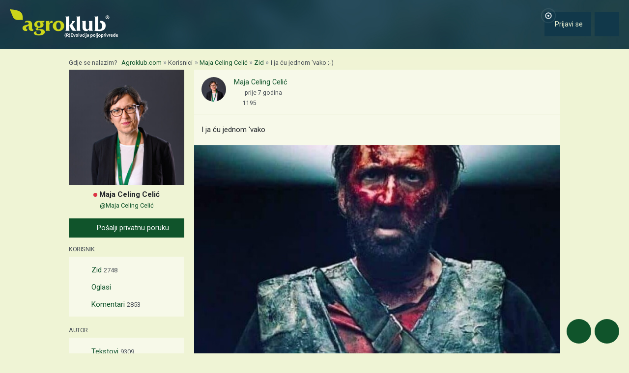

--- FILE ---
content_type: text/html; charset=utf-8
request_url: https://www.google.com/recaptcha/api2/aframe
body_size: 152
content:
<!DOCTYPE HTML><html><head><meta http-equiv="content-type" content="text/html; charset=UTF-8"></head><body><script nonce="Ll4eei9t_Kf_vNPQZsJX3A">/** Anti-fraud and anti-abuse applications only. See google.com/recaptcha */ try{var clients={'sodar':'https://pagead2.googlesyndication.com/pagead/sodar?'};window.addEventListener("message",function(a){try{if(a.source===window.parent){var b=JSON.parse(a.data);var c=clients[b['id']];if(c){var d=document.createElement('img');d.src=c+b['params']+'&rc='+(localStorage.getItem("rc::a")?sessionStorage.getItem("rc::b"):"");window.document.body.appendChild(d);sessionStorage.setItem("rc::e",parseInt(sessionStorage.getItem("rc::e")||0)+1);localStorage.setItem("rc::h",'1770152399916');}}}catch(b){}});window.parent.postMessage("_grecaptcha_ready", "*");}catch(b){}</script></body></html>

--- FILE ---
content_type: text/javascript
request_url: https://cdn.agroklub.com/js/pages/socialPostEmbed.min.js?id=7336fa8bcad64d547f9f0b2ab40e6ba1
body_size: -72
content:
$((function(){$("#masonry-social-posts").on("click",".btn-social-embed",(function(){$("#modal-embed-post").modal("show",$(this))})),$("#modal-embed-post").on("show.bs.modal",(function(o){var e='<iframe src="'.concat($(o.relatedTarget).data("url"),'" style="border: none; width: 100%; height: 600px;" referrerpolicy="strict-origin" class="embedded-social-post"></iframe>');$(this).find("#embed_url").val(e)})).on("hide.bs.modal",(function(o){$(this).find("#embed_url").val("")}))}));
